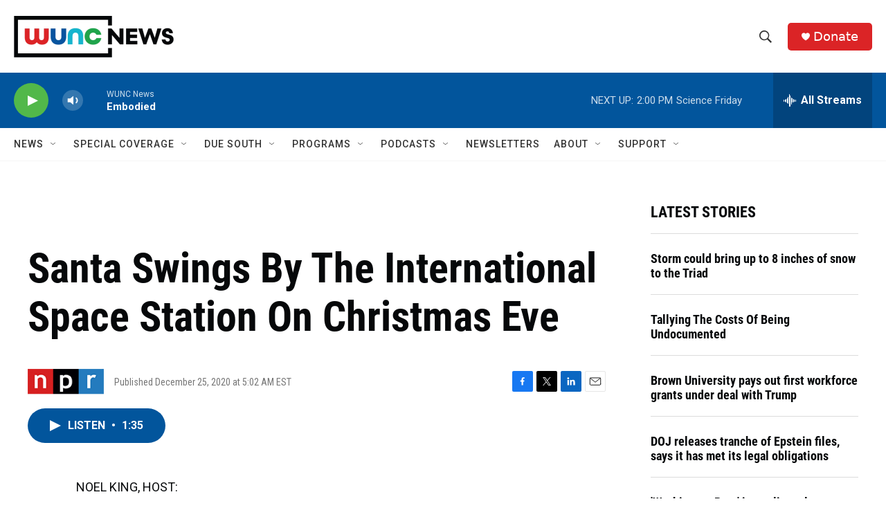

--- FILE ---
content_type: text/html; charset=utf-8
request_url: https://www.google.com/recaptcha/api2/aframe
body_size: 184
content:
<!DOCTYPE HTML><html><head><meta http-equiv="content-type" content="text/html; charset=UTF-8"></head><body><script nonce="jbwYOz145wK_mZO_WYCAHA">/** Anti-fraud and anti-abuse applications only. See google.com/recaptcha */ try{var clients={'sodar':'https://pagead2.googlesyndication.com/pagead/sodar?'};window.addEventListener("message",function(a){try{if(a.source===window.parent){var b=JSON.parse(a.data);var c=clients[b['id']];if(c){var d=document.createElement('img');d.src=c+b['params']+'&rc='+(localStorage.getItem("rc::a")?sessionStorage.getItem("rc::b"):"");window.document.body.appendChild(d);sessionStorage.setItem("rc::e",parseInt(sessionStorage.getItem("rc::e")||0)+1);localStorage.setItem("rc::h",'1769799494594');}}}catch(b){}});window.parent.postMessage("_grecaptcha_ready", "*");}catch(b){}</script></body></html>